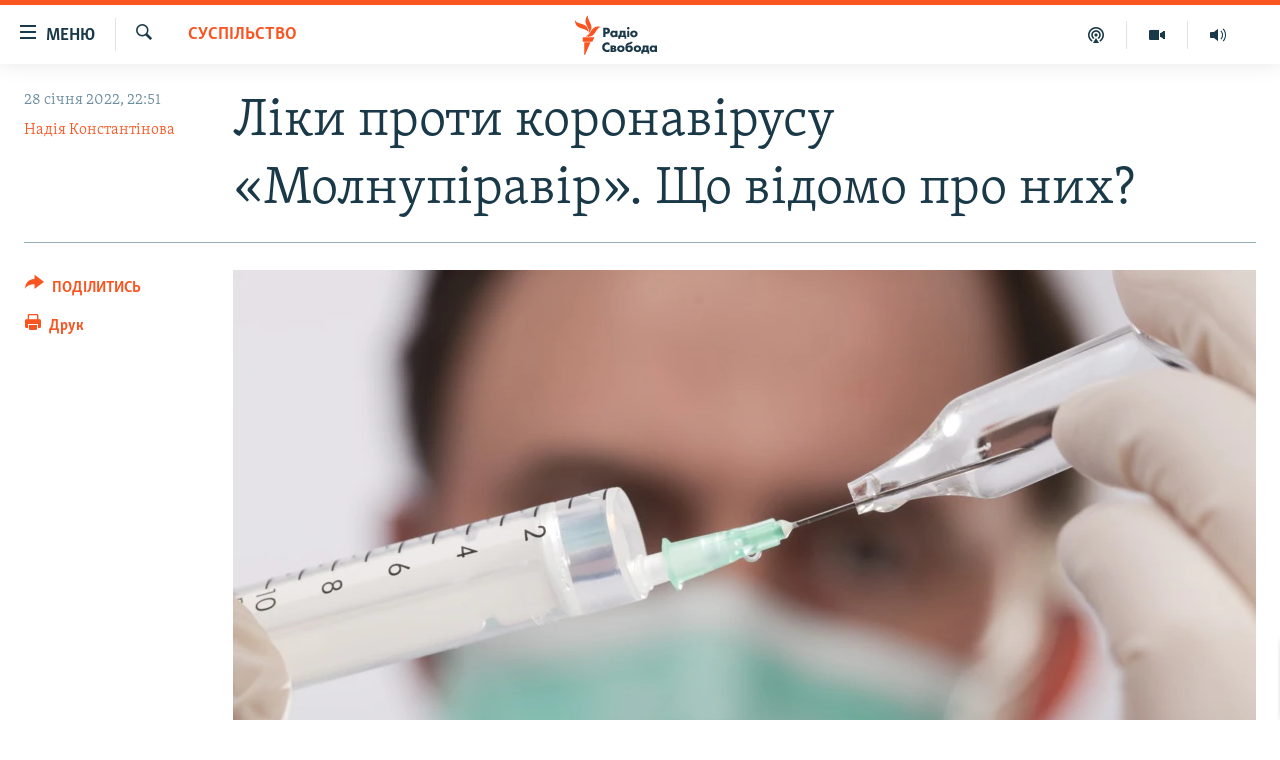

--- FILE ---
content_type: text/html; charset=utf-8
request_url: https://www.radiosvoboda.org/a/liky-proty-koronavirusu-molnupiravir/31676580.html
body_size: 20547
content:

<!DOCTYPE html>
<html lang="uk" dir="ltr" class="no-js">
<head>
<link href="/Content/responsive/RFE/uk-UA/RFE-uk-UA.css?&amp;av=0.0.0.0&amp;cb=370" rel="stylesheet"/>
<script src="https://tags.radiosvoboda.org/rferl-pangea/prod/utag.sync.js"></script> <script type='text/javascript' src='https://www.youtube.com/iframe_api' async></script>
<link rel="manifest" href="/manifest.json">
<script type="text/javascript">
//a general 'js' detection, must be on top level in <head>, due to CSS performance
document.documentElement.className = "js";
var cacheBuster = "370";
var appBaseUrl = "/";
var imgEnhancerBreakpoints = [0, 144, 256, 408, 650, 1023, 1597];
var isLoggingEnabled = false;
var isPreviewPage = false;
var isLivePreviewPage = false;
if (!isPreviewPage) {
window.RFE = window.RFE || {};
window.RFE.cacheEnabledByParam = window.location.href.indexOf('nocache=1') === -1;
const url = new URL(window.location.href);
const params = new URLSearchParams(url.search);
// Remove the 'nocache' parameter
params.delete('nocache');
// Update the URL without the 'nocache' parameter
url.search = params.toString();
window.history.replaceState(null, '', url.toString());
} else {
window.addEventListener('load', function() {
const links = window.document.links;
for (let i = 0; i < links.length; i++) {
links[i].href = '#';
links[i].target = '_self';
}
})
}
var pwaEnabled = true;
var swCacheDisabled;
</script>
<meta charset="utf-8" />
<title>Ліки проти коронавірусу &#171;Молнупіравір&#187;. Що відомо про них? </title>
<meta name="description" content="Препарат ефективний у перші два дні захворювання – вірусолог
" />
<meta name="keywords" content="Україна, Суспільство, Коронавірус, ліки проти коронавірусу, ТОП-ТЕМА, важкий перебіг коронавірусу, молнупіравір, паксловід, молнупіравір затосування, противірусний препарат" />
<meta name="viewport" content="width=device-width, initial-scale=1.0" />
<meta http-equiv="X-UA-Compatible" content="IE=edge" />
<meta name="robots" content="max-image-preview:large"><meta name="p:domain_verify" content="0988ef964c8a209fb93ebd87cfb96d87"/>
<meta name="msvalidate.01" content="06EF19F813911814478D52A8EAF58195" />
<meta name="google-site-verification" content="ot2jsPsN4ShTuDC81rL4R8sgmyIiD9Q-MYij280acbg" />
<meta property="fb:pages" content="359429071842" />
<meta name="yandex-verification" content="d4b894ae216c6ff4" />
<link href="https://www.radiosvoboda.org/a/liky-proty-koronavirusu-molnupiravir/31676580.html" rel="canonical" />
<meta name="apple-mobile-web-app-title" content="Радіо Свобода" />
<meta name="apple-mobile-web-app-status-bar-style" content="black" />
<meta name="apple-itunes-app" content="app-id=1561595320, app-argument=//31676580.ltr" />
<meta content="Ліки проти коронавірусу «Молнупіравір». Що відомо про них? " property="og:title" />
<meta content="Препарат ефективний у перші два дні захворювання – вірусолог
" property="og:description" />
<meta content="article" property="og:type" />
<meta content="https://www.radiosvoboda.org/a/liky-proty-koronavirusu-molnupiravir/31676580.html" property="og:url" />
<meta content="Радіо Свобода" property="og:site_name" />
<meta content="https://www.facebook.com/radiosvoboda.org" property="article:publisher" />
<meta content="https://gdb.rferl.org/31c2f51f-cf1e-4cc2-a0ae-dc68d18ee9be_w1200_h630.jpg" property="og:image" />
<meta content="1200" property="og:image:width" />
<meta content="630" property="og:image:height" />
<meta content="212346855610042" property="fb:app_id" />
<meta content="Надія Константінова" name="Author" />
<meta content="summary_large_image" name="twitter:card" />
<meta content="@radiosvoboda" name="twitter:site" />
<meta content="https://gdb.rferl.org/31c2f51f-cf1e-4cc2-a0ae-dc68d18ee9be_w1200_h630.jpg" name="twitter:image" />
<meta content="Ліки проти коронавірусу «Молнупіравір». Що відомо про них? " name="twitter:title" />
<meta content="Препарат ефективний у перші два дні захворювання – вірусолог
" name="twitter:description" />
<link rel="amphtml" href="https://www.radiosvoboda.org/amp/liky-proty-koronavirusu-molnupiravir/31676580.html" />
<script type="application/ld+json">{"articleSection":"Суспільство","isAccessibleForFree":true,"headline":"Ліки проти коронавірусу «Молнупіравір». Що відомо про них? ","inLanguage":"uk-UA","keywords":"Україна, Суспільство, Коронавірус, ліки проти коронавірусу, ТОП-ТЕМА, важкий перебіг коронавірусу, молнупіравір, паксловід, молнупіравір затосування, противірусний препарат","author":{"@type":"Person","url":"https://www.radiosvoboda.org/author/надія-константінова/guvuqi","description":"На Радіо Свобода з 1999 року. Закінчила магістратуру Інституту журналістики КНУ імені Шевченка. Займалася правозахисною і соціальною тематикою. Була редактором спільного проєкту Радіо Свобода і «Нашого Радіо» «Звуки життя», згодом «Лінія уваги» на «Радіо Мелодія».","image":{"@type":"ImageObject","url":"https://gdb.rferl.org/003f0b12-9ae2-40da-80ce-f074c47d3e3c.jpg"},"name":"Надія Константінова"},"datePublished":"2022-01-28 20:51:55Z","dateModified":"2022-01-28 21:03:42Z","publisher":{"logo":{"width":512,"height":220,"@type":"ImageObject","url":"https://www.radiosvoboda.org/Content/responsive/RFE/uk-UA/img/logo.png"},"@type":"NewsMediaOrganization","url":"https://www.radiosvoboda.org","sameAs":["https://www.facebook.com/radiosvoboda.org","https://twitter.com/radiosvoboda","https://www.youtube.com/channel/UC7qnYpVcuFbURi3E2E6_f6Q","https://www.instagram.com/radio.svoboda/","https://telegram.me/svoboda_radio"],"name":"Радіо Свобода","alternateName":"Радіо Свобода Україна"},"@context":"https://schema.org","@type":"NewsArticle","mainEntityOfPage":"https://www.radiosvoboda.org/a/liky-proty-koronavirusu-molnupiravir/31676580.html","url":"https://www.radiosvoboda.org/a/liky-proty-koronavirusu-molnupiravir/31676580.html","description":"Препарат ефективний у перші два дні захворювання – вірусолог\n\n","image":{"width":1080,"height":608,"@type":"ImageObject","url":"https://gdb.rferl.org/31c2f51f-cf1e-4cc2-a0ae-dc68d18ee9be_w1080_h608.jpg"},"name":"Ліки проти коронавірусу «Молнупіравір». Що відомо про них? "}</script>
<script src="/Scripts/responsive/infographics.b?v=dVbZ-Cza7s4UoO3BqYSZdbxQZVF4BOLP5EfYDs4kqEo1&amp;av=0.0.0.0&amp;cb=370"></script>
<script src="/Scripts/responsive/loader.b?v=Q26XNwrL6vJYKjqFQRDnx01Lk2pi1mRsuLEaVKMsvpA1&amp;av=0.0.0.0&amp;cb=370"></script>
<link rel="icon" type="image/svg+xml" href="/Content/responsive/RFE/img/webApp/favicon.svg" />
<link rel="alternate icon" href="/Content/responsive/RFE/img/webApp/favicon.ico" />
<link rel="mask-icon" color="#ea6903" href="/Content/responsive/RFE/img/webApp/favicon_safari.svg" />
<link rel="apple-touch-icon" sizes="152x152" href="/Content/responsive/RFE/img/webApp/ico-152x152.png" />
<link rel="apple-touch-icon" sizes="144x144" href="/Content/responsive/RFE/img/webApp/ico-144x144.png" />
<link rel="apple-touch-icon" sizes="114x114" href="/Content/responsive/RFE/img/webApp/ico-114x114.png" />
<link rel="apple-touch-icon" sizes="72x72" href="/Content/responsive/RFE/img/webApp/ico-72x72.png" />
<link rel="apple-touch-icon-precomposed" href="/Content/responsive/RFE/img/webApp/ico-57x57.png" />
<link rel="icon" sizes="192x192" href="/Content/responsive/RFE/img/webApp/ico-192x192.png" />
<link rel="icon" sizes="128x128" href="/Content/responsive/RFE/img/webApp/ico-128x128.png" />
<meta name="msapplication-TileColor" content="#ffffff" />
<meta name="msapplication-TileImage" content="/Content/responsive/RFE/img/webApp/ico-144x144.png" />
<link rel="preload" href="/Content/responsive/fonts/Skolar-Lt_Cyrl_v2.4.woff" type="font/woff" as="font" crossorigin="anonymous" />
<link rel="alternate" type="application/rss+xml" title="RFE/RL - Top Stories [RSS]" href="/api/" />
<link rel="sitemap" type="application/rss+xml" href="/sitemap.xml" />
</head>
<body class=" nav-no-loaded cc_theme pg-article print-lay-article js-category-to-nav nojs-images ">
<script type="text/javascript" >
var analyticsData = {url:"https://www.radiosvoboda.org/a/liky-proty-koronavirusu-molnupiravir/31676580.html",property_id:"421",article_uid:"31676580",page_title:"Ліки проти коронавірусу «Молнупіравір». Що відомо про них? ",page_type:"article",content_type:"article",subcontent_type:"article",last_modified:"2022-01-28 21:03:42Z",pub_datetime:"2022-01-28 20:51:55Z",pub_year:"2022",pub_month:"01",pub_day:"28",pub_hour:"20",pub_weekday:"Friday",section:"суспільство",english_section:"society-zone",byline:"Надія Константінова",categories:"ukraine-zone,society-zone,coronavirus",tags:"ліки проти коронавірусу;топ-тема;важкий перебіг коронавірусу;молнупіравір;паксловід;молнупіравір затосування;противірусний препарат",domain:"www.radiosvoboda.org",language:"Ukrainian",language_service:"RFERL Ukrainian",platform:"web",copied:"no",copied_article:"",copied_title:"",runs_js:"Yes",cms_release:"8.44.0.0.370",enviro_type:"prod",slug:"liky-proty-koronavirusu-molnupiravir",entity:"RFE",short_language_service:"UKR",platform_short:"W",page_name:"Ліки проти коронавірусу «Молнупіравір». Що відомо про них? "};
</script>
<noscript><iframe src="https://www.googletagmanager.com/ns.html?id=GTM-WXZBPZ" height="0" width="0" style="display:none;visibility:hidden"></iframe></noscript><script type="text/javascript" data-cookiecategory="analytics">
var gtmEventObject = Object.assign({}, analyticsData, {event: 'page_meta_ready'});window.dataLayer = window.dataLayer || [];window.dataLayer.push(gtmEventObject);
if (top.location === self.location) { //if not inside of an IFrame
var renderGtm = "true";
if (renderGtm === "true") {
(function(w,d,s,l,i){w[l]=w[l]||[];w[l].push({'gtm.start':new Date().getTime(),event:'gtm.js'});var f=d.getElementsByTagName(s)[0],j=d.createElement(s),dl=l!='dataLayer'?'&l='+l:'';j.async=true;j.src='//www.googletagmanager.com/gtm.js?id='+i+dl;f.parentNode.insertBefore(j,f);})(window,document,'script','dataLayer','GTM-WXZBPZ');
}
}
</script>
<!--Analytics tag js version start-->
<script type="text/javascript" data-cookiecategory="analytics">
var utag_data = Object.assign({}, analyticsData, {});
if(typeof(TealiumTagFrom)==='function' && typeof(TealiumTagSearchKeyword)==='function') {
var utag_from=TealiumTagFrom();var utag_searchKeyword=TealiumTagSearchKeyword();
if(utag_searchKeyword!=null && utag_searchKeyword!=='' && utag_data["search_keyword"]==null) utag_data["search_keyword"]=utag_searchKeyword;if(utag_from!=null && utag_from!=='') utag_data["from"]=TealiumTagFrom();}
if(window.top!== window.self&&utag_data.page_type==="snippet"){utag_data.page_type = 'iframe';}
try{if(window.top!==window.self&&window.self.location.hostname===window.top.location.hostname){utag_data.platform = 'self-embed';utag_data.platform_short = 'se';}}catch(e){if(window.top!==window.self&&window.self.location.search.includes("platformType=self-embed")){utag_data.platform = 'cross-promo';utag_data.platform_short = 'cp';}}
(function(a,b,c,d){ a="https://tags.radiosvoboda.org/rferl-pangea/prod/utag.js"; b=document;c="script";d=b.createElement(c);d.src=a;d.type="text/java"+c;d.async=true; a=b.getElementsByTagName(c)[0];a.parentNode.insertBefore(d,a); })();
</script>
<!--Analytics tag js version end-->
<!-- Analytics tag management NoScript -->
<noscript>
<img style="position: absolute; border: none;" src="https://ssc.radiosvoboda.org/b/ss/bbgprod,bbgentityrferl/1/G.4--NS/794242041?pageName=rfe%3aukr%3aw%3aarticle%3a%d0%9b%d1%96%d0%ba%d0%b8%20%d0%bf%d1%80%d0%be%d1%82%d0%b8%20%d0%ba%d0%be%d1%80%d0%be%d0%bd%d0%b0%d0%b2%d1%96%d1%80%d1%83%d1%81%d1%83%20%c2%ab%d0%9c%d0%be%d0%bb%d0%bd%d1%83%d0%bf%d1%96%d1%80%d0%b0%d0%b2%d1%96%d1%80%c2%bb.%20%d0%a9%d0%be%20%d0%b2%d1%96%d0%b4%d0%be%d0%bc%d0%be%20%d0%bf%d1%80%d0%be%20%d0%bd%d0%b8%d1%85%3f%20&amp;c6=%d0%9b%d1%96%d0%ba%d0%b8%20%d0%bf%d1%80%d0%be%d1%82%d0%b8%20%d0%ba%d0%be%d1%80%d0%be%d0%bd%d0%b0%d0%b2%d1%96%d1%80%d1%83%d1%81%d1%83%20%c2%ab%d0%9c%d0%be%d0%bb%d0%bd%d1%83%d0%bf%d1%96%d1%80%d0%b0%d0%b2%d1%96%d1%80%c2%bb.%20%d0%a9%d0%be%20%d0%b2%d1%96%d0%b4%d0%be%d0%bc%d0%be%20%d0%bf%d1%80%d0%be%20%d0%bd%d0%b8%d1%85%3f%20&amp;v36=8.44.0.0.370&amp;v6=D=c6&amp;g=https%3a%2f%2fwww.radiosvoboda.org%2fa%2fliky-proty-koronavirusu-molnupiravir%2f31676580.html&amp;c1=D=g&amp;v1=D=g&amp;events=event1,event52&amp;c16=rferl%20ukrainian&amp;v16=D=c16&amp;c5=society-zone&amp;v5=D=c5&amp;ch=%d0%a1%d1%83%d1%81%d0%bf%d1%96%d0%bb%d1%8c%d1%81%d1%82%d0%b2%d0%be&amp;c15=ukrainian&amp;v15=D=c15&amp;c4=article&amp;v4=D=c4&amp;c14=31676580&amp;v14=D=c14&amp;v20=no&amp;c17=web&amp;v17=D=c17&amp;mcorgid=518abc7455e462b97f000101%40adobeorg&amp;server=www.radiosvoboda.org&amp;pageType=D=c4&amp;ns=bbg&amp;v29=D=server&amp;v25=rfe&amp;v30=421&amp;v105=D=User-Agent " alt="analytics" width="1" height="1" /></noscript>
<!-- End of Analytics tag management NoScript -->
<!--*** Accessibility links - For ScreenReaders only ***-->
<section>
<div class="sr-only">
<h2>Доступність посилання</h2>
<ul>
<li><a href="#content" data-disable-smooth-scroll="1">Перейти до основного матеріалу</a></li>
<li><a href="#navigation" data-disable-smooth-scroll="1">Перейти до основної навігації</a></li>
<li><a href="#txtHeaderSearch" data-disable-smooth-scroll="1">Перейти до пошуку</a></li>
</ul>
</div>
</section>
<div dir="ltr">
<div id="page">
<aside>
<div class="c-lightbox overlay-modal">
<div class="c-lightbox__intro">
<h2 class="c-lightbox__intro-title"></h2>
<button class="btn btn--rounded c-lightbox__btn c-lightbox__intro-next" title="Вперед">
<span class="ico ico--rounded ico-chevron-forward"></span>
<span class="sr-only">Вперед</span>
</button>
</div>
<div class="c-lightbox__nav">
<button class="btn btn--rounded c-lightbox__btn c-lightbox__btn--close" title="Закрити">
<span class="ico ico--rounded ico-close"></span>
<span class="sr-only">Закрити</span>
</button>
<button class="btn btn--rounded c-lightbox__btn c-lightbox__btn--prev" title="Назад">
<span class="ico ico--rounded ico-chevron-backward"></span>
<span class="sr-only">Назад</span>
</button>
<button class="btn btn--rounded c-lightbox__btn c-lightbox__btn--next" title="Вперед">
<span class="ico ico--rounded ico-chevron-forward"></span>
<span class="sr-only">Вперед</span>
</button>
</div>
<div class="c-lightbox__content-wrap">
<figure class="c-lightbox__content">
<span class="c-spinner c-spinner--lightbox">
<img src="/Content/responsive/img/player-spinner.png"
alt="Будь ласка, зачекайте"
title="Будь ласка, зачекайте" />
</span>
<div class="c-lightbox__img">
<div class="thumb">
<img src="" alt="" />
</div>
</div>
<figcaption>
<div class="c-lightbox__info c-lightbox__info--foot">
<span class="c-lightbox__counter"></span>
<span class="caption c-lightbox__caption"></span>
</div>
</figcaption>
</figure>
</div>
<div class="hidden">
<div class="content-advisory__box content-advisory__box--lightbox">
<span class="content-advisory__box-text">Зображення містить чутливий вміст, який деякі люди можуть вважати образливим або тривожним.</span>
<button class="btn btn--transparent content-advisory__box-btn m-t-md" value="text" type="button">
<span class="btn__text">
Натисніть, щоб побачити
</span>
</button>
</div>
</div>
</div>
<div class="print-dialogue">
<div class="container">
<h3 class="print-dialogue__title section-head">Опції друку:</h3>
<div class="print-dialogue__opts">
<ul class="print-dialogue__opt-group">
<li class="form__group form__group--checkbox">
<input class="form__check " id="checkboxImages" name="checkboxImages" type="checkbox" checked="checked" />
<label for="checkboxImages" class="form__label m-t-md">Зображення</label>
</li>
<li class="form__group form__group--checkbox">
<input class="form__check " id="checkboxMultimedia" name="checkboxMultimedia" type="checkbox" checked="checked" />
<label for="checkboxMultimedia" class="form__label m-t-md">Мультимедіа</label>
</li>
</ul>
<ul class="print-dialogue__opt-group">
<li class="form__group form__group--checkbox">
<input class="form__check " id="checkboxEmbedded" name="checkboxEmbedded" type="checkbox" checked="checked" />
<label for="checkboxEmbedded" class="form__label m-t-md">Вкладений контент</label>
</li>
<li class="hidden">
<input class="form__check " id="checkboxComments" name="checkboxComments" type="checkbox" />
<label for="checkboxComments" class="form__label m-t-md">Коментарі</label>
</li>
</ul>
</div>
<div class="print-dialogue__buttons">
<button class="btn btn--secondary close-button" type="button" title="Скасувати">
<span class="btn__text ">Скасувати</span>
</button>
<button class="btn btn-cust-print m-l-sm" type="button" title="Друк">
<span class="btn__text ">Друк</span>
</button>
</div>
</div>
</div>
<div class="ctc-message pos-fix">
<div class="ctc-message__inner">Посилання скопійовано</div>
</div>
</aside>
<div class="hdr-20 hdr-20--big">
<div class="hdr-20__inner">
<div class="hdr-20__max pos-rel">
<div class="hdr-20__side hdr-20__side--primary d-flex">
<label data-for="main-menu-ctrl" data-switcher-trigger="true" data-switch-target="main-menu-ctrl" class="burger hdr-trigger pos-rel trans-trigger" data-trans-evt="click" data-trans-id="menu">
<span class="ico ico-close hdr-trigger__ico hdr-trigger__ico--close burger__ico burger__ico--close"></span>
<span class="ico ico-menu hdr-trigger__ico hdr-trigger__ico--open burger__ico burger__ico--open"></span>
<span class="burger__label">Меню</span>
</label>
<div class="menu-pnl pos-fix trans-target" data-switch-target="main-menu-ctrl" data-trans-id="menu">
<div class="menu-pnl__inner">
<nav class="main-nav menu-pnl__item menu-pnl__item--first">
<ul class="main-nav__list accordeon" data-analytics-tales="false" data-promo-name="link" data-location-name="nav,secnav">
<li class="main-nav__item">
<a class="main-nav__item-name main-nav__item-name--link" href="/radio-svoboda-70" title="РАДІО СВОБОДА – 70 РОКІВ" data-item-name="radio-svoboda-70" >РАДІО СВОБОДА – 70 РОКІВ</a>
</li>
<li class="main-nav__item">
<a class="main-nav__item-name main-nav__item-name--link" href="https://www.radiosvoboda.org/p/4399.html" title="ВСЕ ЗА ДОБУ" >ВСЕ ЗА ДОБУ</a>
</li>
<li class="main-nav__item accordeon__item" data-switch-target="menu-item-1479">
<label class="main-nav__item-name main-nav__item-name--label accordeon__control-label" data-switcher-trigger="true" data-for="menu-item-1479">
СТАТТІ
<span class="ico ico-chevron-down main-nav__chev"></span>
</label>
<div class="main-nav__sub-list">
<a class="main-nav__item-name main-nav__item-name--link main-nav__item-name--sub" href="/z/633" title="ПОЛІТИКА" data-item-name="politics-zone" >ПОЛІТИКА</a>
<a class="main-nav__item-name main-nav__item-name--link main-nav__item-name--sub" href="/z/986" title="ЕКОНОМІКА" data-item-name="economy-zone" >ЕКОНОМІКА</a>
<a class="main-nav__item-name main-nav__item-name--link main-nav__item-name--sub" href="/z/636" title="СУСПІЛЬСТВО" data-item-name="society-zone" >СУСПІЛЬСТВО</a>
<a class="main-nav__item-name main-nav__item-name--link main-nav__item-name--sub" href="/z/635" title="КУЛЬТУРА" data-item-name="culture-zone" >КУЛЬТУРА</a>
<a class="main-nav__item-name main-nav__item-name--link main-nav__item-name--sub" href="/p/7440.html" title="СПОРТ" data-item-name="sport" >СПОРТ</a>
<a class="main-nav__item-name main-nav__item-name--link main-nav__item-name--sub" href="/z/631" title="УКРАЇНА" data-item-name="ukraine-zone" >УКРАЇНА</a>
<a class="main-nav__item-name main-nav__item-name--link main-nav__item-name--sub" href="/z/632" title="СВІТ" data-item-name="world-zone" >СВІТ</a>
</div>
</li>
<li class="main-nav__item">
<a class="main-nav__item-name main-nav__item-name--link" href="/z/16697" title="ВІЙНА" data-item-name="war-in-ukraine-zone" >ВІЙНА</a>
</li>
<li class="main-nav__item">
<a class="main-nav__item-name main-nav__item-name--link" href="/z/22763" title="РОСІЙСЬКА &#171;ФІЛЬТРАЦІЯ&#187;" data-item-name="filtrationcamps" >РОСІЙСЬКА &#171;ФІЛЬТРАЦІЯ&#187;</a>
</li>
<li class="main-nav__item">
<a class="main-nav__item-name main-nav__item-name--link" href="/donbassrealii" title="ДОНБАС.РЕАЛІЇ" data-item-name="donbassrealii" >ДОНБАС.РЕАЛІЇ</a>
</li>
<li class="main-nav__item">
<a class="main-nav__item-name main-nav__item-name--link" href="https://ru.krymr.com/" title="КРИМ.РЕАЛІЇ" target="_blank" rel="noopener">КРИМ.РЕАЛІЇ</a>
</li>
<li class="main-nav__item">
<a class="main-nav__item-name main-nav__item-name--link" href="/ty-iak" title="ТИ ЯК?" data-item-name="ty-iak" >ТИ ЯК?</a>
</li>
<li class="main-nav__item">
<a class="main-nav__item-name main-nav__item-name--link" href="/skhemy" title="СХЕМИ" data-item-name="shemy-section" >СХЕМИ</a>
</li>
<li class="main-nav__item">
<a class="main-nav__item-name main-nav__item-name--link" href="/p/10011.html" title="ПРИАЗОВ’Я" data-item-name="Azov Region" >ПРИАЗОВ’Я</a>
</li>
<li class="main-nav__item">
<a class="main-nav__item-name main-nav__item-name--link" href="/china" title="КИТАЙ.ВИКЛИКИ" data-item-name="china-zone" >КИТАЙ.ВИКЛИКИ</a>
</li>
<li class="main-nav__item">
<a class="main-nav__item-name main-nav__item-name--link" href="/p/5390.html" title="МУЛЬТИМЕДІА" data-item-name="videos-section" >МУЛЬТИМЕДІА</a>
</li>
<li class="main-nav__item">
<a class="main-nav__item-name main-nav__item-name--link" href="/photo" title="ФОТО" data-item-name="photo-radiosvoboda" >ФОТО</a>
</li>
<li class="main-nav__item">
<a class="main-nav__item-name main-nav__item-name--link" href="/special-projects" title="СПЕЦПРОЄКТИ" data-item-name="Special projects" >СПЕЦПРОЄКТИ</a>
</li>
<li class="main-nav__item">
<a class="main-nav__item-name main-nav__item-name--link" href="https://www.radiosvoboda.org/p/podcast-radiosvoboda.html" title="ПОДКАСТИ" >ПОДКАСТИ</a>
</li>
</ul>
</nav>
<div class="menu-pnl__item">
<h5 class="menu-pnl__sub-head">Крим Реалії</h5>
<a href="https://ru.krymr.com" class="menu-pnl__item-link" title="РУС">РУС</a>
<a href="https://ua.krymr.com" class="menu-pnl__item-link" title="УКР">УКР</a>
<a href="https://ktat.krymr.com" class="menu-pnl__item-link" title="КТАТ">КТАТ</a>
</div>
<div class="menu-pnl__item menu-pnl__item--social">
<h5 class="menu-pnl__sub-head">ДОЛУЧАЙСЯ!</h5>
<a href="https://www.facebook.com/radiosvoboda.org" title="Стежте за нами на Facebook" data-analytics-text="follow_on_facebook" class="btn btn--rounded btn--social-inverted menu-pnl__btn js-social-btn btn-facebook" target="_blank" rel="noopener">
<span class="ico ico-facebook-alt ico--rounded"></span>
</a>
<a href="https://twitter.com/radiosvoboda" title="Стежте за нами у Twitter" data-analytics-text="follow_on_twitter" class="btn btn--rounded btn--social-inverted menu-pnl__btn js-social-btn btn-twitter" target="_blank" rel="noopener">
<span class="ico ico-twitter ico--rounded"></span>
</a>
<a href="https://www.youtube.com/channel/UC7qnYpVcuFbURi3E2E6_f6Q" title="Стежте за нами на Youtube" data-analytics-text="follow_on_youtube" class="btn btn--rounded btn--social-inverted menu-pnl__btn js-social-btn btn-youtube" target="_blank" rel="noopener">
<span class="ico ico-youtube ico--rounded"></span>
</a>
<a href="https://news.google.com/publications/CAAqBwgKMLKCjQsw1ZeeAw" title="Радіо Свобода на Google News" data-analytics-text="follow_on_google_news" class="btn btn--rounded btn--social-inverted menu-pnl__btn js-social-btn btn-g-news" target="_blank" rel="noopener">
<span class="ico ico-google-news ico--rounded"></span>
</a>
<a href="https://www.instagram.com/radio.svoboda/" title="Follow us on Instagram" data-analytics-text="follow_on_instagram" class="btn btn--rounded btn--social-inverted menu-pnl__btn js-social-btn btn-instagram" target="_blank" rel="noopener">
<span class="ico ico-instagram ico--rounded"></span>
</a>
<a href="https://telegram.me/svoboda_radio" title="Стежте за нами у Telegram " data-analytics-text="follow_on_telegram" class="btn btn--rounded btn--social-inverted menu-pnl__btn js-social-btn btn-telegram" target="_blank" rel="noopener">
<span class="ico ico-telegram ico--rounded"></span>
</a>
</div>
<div class="menu-pnl__item">
<a href="/navigation/allsites" class="menu-pnl__item-link">
<span class="ico ico-languages "></span>
Усі сайти RFE/RL
</a>
</div>
</div>
</div>
<label data-for="top-search-ctrl" data-switcher-trigger="true" data-switch-target="top-search-ctrl" class="top-srch-trigger hdr-trigger">
<span class="ico ico-close hdr-trigger__ico hdr-trigger__ico--close top-srch-trigger__ico top-srch-trigger__ico--close"></span>
<span class="ico ico-search hdr-trigger__ico hdr-trigger__ico--open top-srch-trigger__ico top-srch-trigger__ico--open"></span>
</label>
<div class="srch-top srch-top--in-header" data-switch-target="top-search-ctrl">
<div class="container">
<form action="/s" class="srch-top__form srch-top__form--in-header" id="form-topSearchHeader" method="get" role="search"><label for="txtHeaderSearch" class="sr-only">Шукати</label>
<input type="text" id="txtHeaderSearch" name="k" placeholder="пошук за словом..." accesskey="s" value="" class="srch-top__input analyticstag-event" onkeydown="if (event.keyCode === 13) { FireAnalyticsTagEventOnSearch('search', $dom.get('#txtHeaderSearch')[0].value) }" />
<button title="Шукати" type="submit" class="btn btn--top-srch analyticstag-event" onclick="FireAnalyticsTagEventOnSearch('search', $dom.get('#txtHeaderSearch')[0].value) ">
<span class="ico ico-search"></span>
</button></form>
</div>
</div>
<a href="/" class="main-logo-link">
<img src="/Content/responsive/RFE/uk-UA/img/logo-compact.svg" class="main-logo main-logo--comp" alt="site logo">
<img src="/Content/responsive/RFE/uk-UA/img/logo.svg" class="main-logo main-logo--big" alt="site logo">
</a>
</div>
<div class="hdr-20__side hdr-20__side--secondary d-flex">
<a href="/schedule/radio/86#live-now" title="Радio" class="hdr-20__secondary-item" data-item-name="audio">
<span class="ico ico-audio hdr-20__secondary-icon"></span>
</a>
<a href="/p/5390.html" title="Мультимедiа" class="hdr-20__secondary-item" data-item-name="video">
<span class="ico ico-video hdr-20__secondary-icon"></span>
</a>
<a href="/p/podcast-radiosvoboda.html" title="Подкасти" class="hdr-20__secondary-item" data-item-name="podcast">
<span class="ico ico-podcast hdr-20__secondary-icon"></span>
</a>
<a href="/s" title="Шукати" class="hdr-20__secondary-item hdr-20__secondary-item--search" data-item-name="search">
<span class="ico ico-search hdr-20__secondary-icon hdr-20__secondary-icon--search"></span>
</a>
<div class="srch-bottom">
<form action="/s" class="srch-bottom__form d-flex" id="form-bottomSearch" method="get" role="search"><label for="txtSearch" class="sr-only">Шукати</label>
<input type="search" id="txtSearch" name="k" placeholder="пошук за словом..." accesskey="s" value="" class="srch-bottom__input analyticstag-event" onkeydown="if (event.keyCode === 13) { FireAnalyticsTagEventOnSearch('search', $dom.get('#txtSearch')[0].value) }" />
<button title="Шукати" type="submit" class="btn btn--bottom-srch analyticstag-event" onclick="FireAnalyticsTagEventOnSearch('search', $dom.get('#txtSearch')[0].value) ">
<span class="ico ico-search"></span>
</button></form>
</div>
</div>
<img src="/Content/responsive/RFE/uk-UA/img/logo-print.gif" class="logo-print" alt="site logo">
<img src="/Content/responsive/RFE/uk-UA/img/logo-print_color.png" class="logo-print logo-print--color" alt="site logo">
</div>
</div>
</div>
<script>
if (document.body.className.indexOf('pg-home') > -1) {
var nav2In = document.querySelector('.hdr-20__inner');
var nav2Sec = document.querySelector('.hdr-20__side--secondary');
var secStyle = window.getComputedStyle(nav2Sec);
if (nav2In && window.pageYOffset < 150 && secStyle['position'] !== 'fixed') {
nav2In.classList.add('hdr-20__inner--big')
}
}
</script>
<div class="c-hlights c-hlights--breaking c-hlights--no-item" data-hlight-display="mobile,desktop">
<div class="c-hlights__wrap container p-0">
<div class="c-hlights__nav">
<a role="button" href="#" title="Назад">
<span class="ico ico-chevron-backward m-0"></span>
<span class="sr-only">Назад</span>
</a>
<a role="button" href="#" title="Вперед">
<span class="ico ico-chevron-forward m-0"></span>
<span class="sr-only">Вперед</span>
</a>
</div>
<span class="c-hlights__label">
<span class="">ВАЖЛИВО</span>
<span class="switcher-trigger">
<label data-for="more-less-1" data-switcher-trigger="true" class="switcher-trigger__label switcher-trigger__label--more p-b-0" title="БІЛЬШЕ">
<span class="ico ico-chevron-down"></span>
</label>
<label data-for="more-less-1" data-switcher-trigger="true" class="switcher-trigger__label switcher-trigger__label--less p-b-0" title="МЕНШЕ">
<span class="ico ico-chevron-up"></span>
</label>
</span>
</span>
<ul class="c-hlights__items switcher-target" data-switch-target="more-less-1">
</ul>
</div>
</div> <div id="content">
<main class="container">
<div class="hdr-container">
<div class="row">
<div class="col-category col-xs-12 col-md-2 pull-left"> <div class="category js-category">
<a class="" href="/z/636">Суспільство</a> </div>
</div><div class="col-title col-xs-12 col-md-10 pull-right"> <h1 class="title pg-title">
Ліки проти коронавірусу &#171;Молнупіравір&#187;. Що відомо про них?
</h1>
</div><div class="col-publishing-details col-xs-12 col-sm-12 col-md-2 pull-left"> <div class="publishing-details ">
<div class="published">
<span class="date" >
<time pubdate="pubdate" datetime="2022-01-28T22:51:55+02:00">
28 січня 2022, 22:51
</time>
</span>
</div>
<div class="links">
<ul class="links__list links__list--column">
<li class="links__item">
<a class="links__item-link" href="/author/надія-константінова/guvuqi" title="Надія Константінова">Надія Константінова</a>
</li>
</ul>
</div>
</div>
</div><div class="col-lg-12 separator"> <div class="separator">
<hr class="title-line" />
</div>
</div><div class="col-multimedia col-xs-12 col-md-10 pull-right"> <div class="cover-media">
<figure class="media-image js-media-expand">
<div class="img-wrap">
<div class="thumb thumb16_9">
<img src="https://gdb.rferl.org/31c2f51f-cf1e-4cc2-a0ae-dc68d18ee9be_w250_r1_s.jpg" alt="&#171;Молнупіравір&#187; – це противірусний препарат прямої дії, що запобігає розмноженню вірусу" />
</div>
</div>
<figcaption>
<span class="caption">&#171;Молнупіравір&#187; – це противірусний препарат прямої дії, що запобігає розмноженню вірусу</span>
</figcaption>
</figure>
</div>
</div><div class="col-xs-12 col-md-2 pull-left article-share pos-rel"> <div class="share--box">
<div class="sticky-share-container" style="display:none">
<div class="container">
<a href="https://www.radiosvoboda.org" id="logo-sticky-share">&nbsp;</a>
<div class="pg-title pg-title--sticky-share">
Ліки проти коронавірусу &#171;Молнупіравір&#187;. Що відомо про них?
</div>
<div class="sticked-nav-actions">
<!--This part is for sticky navigation display-->
<p class="buttons link-content-sharing p-0 ">
<button class="btn btn--link btn-content-sharing p-t-0 " id="btnContentSharing" value="text" role="Button" type="" title="поділитися в інших соцмережах">
<span class="ico ico-share ico--l"></span>
<span class="btn__text ">
ПОДІЛИТИСЬ
</span>
</button>
</p>
<aside class="content-sharing js-content-sharing js-content-sharing--apply-sticky content-sharing--sticky"
role="complementary"
data-share-url="https://www.radiosvoboda.org/a/liky-proty-koronavirusu-molnupiravir/31676580.html" data-share-title="Ліки проти коронавірусу &#171;Молнупіравір&#187;. Що відомо про них? " data-share-text="Препарат ефективний у перші два дні захворювання – вірусолог
">
<div class="content-sharing__popover">
<h6 class="content-sharing__title">ПОДІЛИТИСЬ</h6>
<button href="#close" id="btnCloseSharing" class="btn btn--text-like content-sharing__close-btn">
<span class="ico ico-close ico--l"></span>
</button>
<ul class="content-sharing__list">
<li class="content-sharing__item">
<div class="ctc ">
<input type="text" class="ctc__input" readonly="readonly">
<a href="" js-href="https://www.radiosvoboda.org/a/liky-proty-koronavirusu-molnupiravir/31676580.html" class="content-sharing__link ctc__button">
<span class="ico ico-copy-link ico--rounded ico--s"></span>
<span class="content-sharing__link-text">скопіювати</span>
</a>
</div>
</li>
<li class="content-sharing__item">
<a href="https://facebook.com/sharer.php?u=https%3a%2f%2fwww.radiosvoboda.org%2fa%2fliky-proty-koronavirusu-molnupiravir%2f31676580.html"
data-analytics-text="share_on_facebook"
title="Facebook" target="_blank"
class="content-sharing__link js-social-btn">
<span class="ico ico-facebook ico--rounded ico--s"></span>
<span class="content-sharing__link-text">Facebook</span>
</a>
</li>
<li class="content-sharing__item">
<a href="https://twitter.com/share?url=https%3a%2f%2fwww.radiosvoboda.org%2fa%2fliky-proty-koronavirusu-molnupiravir%2f31676580.html&amp;text=%d0%9b%d1%96%d0%ba%d0%b8+%d0%bf%d1%80%d0%be%d1%82%d0%b8+%d0%ba%d0%be%d1%80%d0%be%d0%bd%d0%b0%d0%b2%d1%96%d1%80%d1%83%d1%81%d1%83+%c2%ab%d0%9c%d0%be%d0%bb%d0%bd%d1%83%d0%bf%d1%96%d1%80%d0%b0%d0%b2%d1%96%d1%80%c2%bb.+%d0%a9%d0%be+%d0%b2%d1%96%d0%b4%d0%be%d0%bc%d0%be+%d0%bf%d1%80%d0%be+%d0%bd%d0%b8%d1%85%3f+"
data-analytics-text="share_on_twitter"
title="X (Twitter)" target="_blank"
class="content-sharing__link js-social-btn">
<span class="ico ico-twitter ico--rounded ico--s"></span>
<span class="content-sharing__link-text">X (Twitter)</span>
</a>
</li>
<li class="content-sharing__item">
<a href="https://telegram.me/share/url?url=https%3a%2f%2fwww.radiosvoboda.org%2fa%2fliky-proty-koronavirusu-molnupiravir%2f31676580.html"
data-analytics-text="share_on_telegram"
title="Telegram" target="_blank"
class="content-sharing__link js-social-btn">
<span class="ico ico-telegram ico--rounded ico--s"></span>
<span class="content-sharing__link-text">Telegram</span>
</a>
</li>
<li class="content-sharing__item visible-xs-inline-block visible-sm-inline-block">
<a href="whatsapp://send?text=https%3a%2f%2fwww.radiosvoboda.org%2fa%2fliky-proty-koronavirusu-molnupiravir%2f31676580.html"
data-analytics-text="share_on_whatsapp"
title="WhatsApp" target="_blank"
class="content-sharing__link js-social-btn">
<span class="ico ico-whatsapp ico--rounded ico--s"></span>
<span class="content-sharing__link-text">WhatsApp</span>
</a>
</li>
<li class="content-sharing__item visible-md-inline-block visible-lg-inline-block">
<a href="https://web.whatsapp.com/send?text=https%3a%2f%2fwww.radiosvoboda.org%2fa%2fliky-proty-koronavirusu-molnupiravir%2f31676580.html"
data-analytics-text="share_on_whatsapp_desktop"
title="WhatsApp" target="_blank"
class="content-sharing__link js-social-btn">
<span class="ico ico-whatsapp ico--rounded ico--s"></span>
<span class="content-sharing__link-text">WhatsApp</span>
</a>
</li>
<li class="content-sharing__item">
<a href="mailto:?body=https%3a%2f%2fwww.radiosvoboda.org%2fa%2fliky-proty-koronavirusu-molnupiravir%2f31676580.html&amp;subject=Ліки проти коронавірусу &#171;Молнупіравір&#187;. Що відомо про них? "
title="Email"
class="content-sharing__link ">
<span class="ico ico-email ico--rounded ico--s"></span>
<span class="content-sharing__link-text">Email</span>
</a>
</li>
</ul>
</div>
</aside>
</div>
</div>
</div>
<div class="links">
<p class="buttons link-content-sharing p-0 ">
<button class="btn btn--link btn-content-sharing p-t-0 " id="btnContentSharing" value="text" role="Button" type="" title="поділитися в інших соцмережах">
<span class="ico ico-share ico--l"></span>
<span class="btn__text ">
ПОДІЛИТИСЬ
</span>
</button>
</p>
<aside class="content-sharing js-content-sharing " role="complementary"
data-share-url="https://www.radiosvoboda.org/a/liky-proty-koronavirusu-molnupiravir/31676580.html" data-share-title="Ліки проти коронавірусу &#171;Молнупіравір&#187;. Що відомо про них? " data-share-text="Препарат ефективний у перші два дні захворювання – вірусолог
">
<div class="content-sharing__popover">
<h6 class="content-sharing__title">ПОДІЛИТИСЬ</h6>
<button href="#close" id="btnCloseSharing" class="btn btn--text-like content-sharing__close-btn">
<span class="ico ico-close ico--l"></span>
</button>
<ul class="content-sharing__list">
<li class="content-sharing__item">
<div class="ctc ">
<input type="text" class="ctc__input" readonly="readonly">
<a href="" js-href="https://www.radiosvoboda.org/a/liky-proty-koronavirusu-molnupiravir/31676580.html" class="content-sharing__link ctc__button">
<span class="ico ico-copy-link ico--rounded ico--l"></span>
<span class="content-sharing__link-text">скопіювати</span>
</a>
</div>
</li>
<li class="content-sharing__item">
<a href="https://facebook.com/sharer.php?u=https%3a%2f%2fwww.radiosvoboda.org%2fa%2fliky-proty-koronavirusu-molnupiravir%2f31676580.html"
data-analytics-text="share_on_facebook"
title="Facebook" target="_blank"
class="content-sharing__link js-social-btn">
<span class="ico ico-facebook ico--rounded ico--l"></span>
<span class="content-sharing__link-text">Facebook</span>
</a>
</li>
<li class="content-sharing__item">
<a href="https://twitter.com/share?url=https%3a%2f%2fwww.radiosvoboda.org%2fa%2fliky-proty-koronavirusu-molnupiravir%2f31676580.html&amp;text=%d0%9b%d1%96%d0%ba%d0%b8+%d0%bf%d1%80%d0%be%d1%82%d0%b8+%d0%ba%d0%be%d1%80%d0%be%d0%bd%d0%b0%d0%b2%d1%96%d1%80%d1%83%d1%81%d1%83+%c2%ab%d0%9c%d0%be%d0%bb%d0%bd%d1%83%d0%bf%d1%96%d1%80%d0%b0%d0%b2%d1%96%d1%80%c2%bb.+%d0%a9%d0%be+%d0%b2%d1%96%d0%b4%d0%be%d0%bc%d0%be+%d0%bf%d1%80%d0%be+%d0%bd%d0%b8%d1%85%3f+"
data-analytics-text="share_on_twitter"
title="X (Twitter)" target="_blank"
class="content-sharing__link js-social-btn">
<span class="ico ico-twitter ico--rounded ico--l"></span>
<span class="content-sharing__link-text">X (Twitter)</span>
</a>
</li>
<li class="content-sharing__item">
<a href="https://telegram.me/share/url?url=https%3a%2f%2fwww.radiosvoboda.org%2fa%2fliky-proty-koronavirusu-molnupiravir%2f31676580.html"
data-analytics-text="share_on_telegram"
title="Telegram" target="_blank"
class="content-sharing__link js-social-btn">
<span class="ico ico-telegram ico--rounded ico--l"></span>
<span class="content-sharing__link-text">Telegram</span>
</a>
</li>
<li class="content-sharing__item visible-xs-inline-block visible-sm-inline-block">
<a href="whatsapp://send?text=https%3a%2f%2fwww.radiosvoboda.org%2fa%2fliky-proty-koronavirusu-molnupiravir%2f31676580.html"
data-analytics-text="share_on_whatsapp"
title="WhatsApp" target="_blank"
class="content-sharing__link js-social-btn">
<span class="ico ico-whatsapp ico--rounded ico--l"></span>
<span class="content-sharing__link-text">WhatsApp</span>
</a>
</li>
<li class="content-sharing__item visible-md-inline-block visible-lg-inline-block">
<a href="https://web.whatsapp.com/send?text=https%3a%2f%2fwww.radiosvoboda.org%2fa%2fliky-proty-koronavirusu-molnupiravir%2f31676580.html"
data-analytics-text="share_on_whatsapp_desktop"
title="WhatsApp" target="_blank"
class="content-sharing__link js-social-btn">
<span class="ico ico-whatsapp ico--rounded ico--l"></span>
<span class="content-sharing__link-text">WhatsApp</span>
</a>
</li>
<li class="content-sharing__item">
<a href="mailto:?body=https%3a%2f%2fwww.radiosvoboda.org%2fa%2fliky-proty-koronavirusu-molnupiravir%2f31676580.html&amp;subject=Ліки проти коронавірусу &#171;Молнупіравір&#187;. Що відомо про них? "
title="Email"
class="content-sharing__link ">
<span class="ico ico-email ico--rounded ico--l"></span>
<span class="content-sharing__link-text">Email</span>
</a>
</li>
</ul>
</div>
</aside>
<p class="link-print visible-md visible-lg buttons p-0">
<button class="btn btn--link btn-print p-t-0" onclick="if (typeof FireAnalyticsTagEvent === 'function') {FireAnalyticsTagEvent({ on_page_event: 'print_story' });}return false" title="(CTRL+P)">
<span class="ico ico-print"></span>
<span class="btn__text">Друк</span>
</button>
</p>
</div>
</div>
</div>
</div>
</div>
<div class="body-container">
<div class="row">
<div class="col-xs-12 col-sm-12 col-md-10 col-lg-10 pull-right">
<div class="row">
<div class="col-xs-12 col-sm-12 col-md-8 col-lg-8 pull-left bottom-offset content-offset">
<div id="article-content" class="content-floated-wrap fb-quotable">
<div class="wsw">
<p><strong>МОЗ <a class="wsw__a" href="https:// https://www.radiosvoboda.org/a/news-moz-molnupiravir-ekstrene-zastosuvannia/31672356.html" target="_blank">дозволило</a> </strong> <strong>екстренне використання</strong><strong> препарату «Молнупіравір» для лікування коронавірусної інфекції. У відомстві повідомляють, що за бюджетні кошти закуплять 300 тисяч доз</strong> <strong>«Молнупіравіру». Радіо Свобода поцікавилося, скільки ефективним є цей препарат у лікуванні ковідних хворих. </strong></p>
<h2 class="wsw__h2"><strong>Що за препарат?</strong></h2>
<p><strong>«Молнупіравір»</strong> пройшов клінічні випробування і добре зарекомендував себе як препарат, який використовується для лікування COVID-19 легкого та середнього ступенів тяжкості у дорослих.</p>
<p>«Це противірусний препарат прямої дії, що запобігає розмноженню вірусу. Його використовують для лікування COVID-19 насамперед у групах ризику, щоб убезпечити хворих від переходу від легкого ступеня тяжкості захворювання до середнього та тяжкого», – повідомили у МОЗ у відповідь на інформаційний запит Радіо Свобода.</p>
<p>Препарат випускається у капсулах по 200 мг і не потребує спеціальних умов зберігання.</p>
<h2 class="wsw__h2"><strong>Для кого ліки?</strong></h2>
<p>Низка країн ЄС, а також Велика Британія та США вже застосовують цей лікарський засіб для вразливих груп ковідних пацієнтів, які:</p>
<ul>
<li>мають надмірну вагу;</li>
<li>старші 60 років;</li>
<li>хворіють на цукровий діабет;</li>
<li>мають серцеві недуги.</li>
</ul><div>
<div class="media-block also-read">
<span class="also-read__text--label">ДИВІТЬСЯ ТАКОЖ:</span>
<div class="media-block__content package-list package-list--also-read">
<a href="https://www.radiosvoboda.org/a/news-koronavirus-dani-moz/31675434.html" target='_self'><h4 class="media-block__title media-block__title--size-3">В Україні виявили понад 34 тисячі нових випадків COVID-19 – МОЗ</h4></a>
</div>
</div>
</div>
<h2 class="wsw__h2"><strong>Яка його дія?</strong></h2>
<p>«Молнупіравір» – це противірусний препарат прямої дії, він блокує фермент, який необхідний вірусу для відтворення генетичного коду. Це запобігає розмноженню вірусу та знижує ризик важкого перебігу захворювання, каже у коментарі Радіо Свобода лікарка-вірусолог, професорка <strong>Алла Мироненко</strong>.<em><strong> </strong></em></p>
<p>За її словами, найбільш дієвим цей препарат є в перші кілька днів, навіть годин, відколи у пацієнта з’ֹявилися перші симптоми недуги.</p><div class="wsw__embed">
<figure class="media-image js-media-expand">
<div class="img-wrap">
<div class="thumb">
<img alt="Алла Мироненко" src="https://gdb.rferl.org/ba605cdd-4b96-4d2d-bc70-a97b0ffd6c9e_w250_r0_s.jpg" />
</div>
</div>
<figcaption>
<span class="caption">Алла Мироненко</span>
</figcaption>
</figure>
</div>
<p> </p><div class="content-floated col-xs-12 col-sm-5 overlap-md">
<blockquote>
<div class="c-blockquote c-blockquote--has-quote">
<div class="c-blockquote__content">Важливо, щоб будь-який противірусний препарат був застосований у перші 2 дні хвороби</div>
<div class="c-blockquote__foot">Алла Мироненко</div>
</div>
</blockquote>
</div>
<p>«Важливо, щоб будь-який противірусний препарат був застосований у перші 2 дні хвороби, коли вірус ще не розмножився в організмі і не уразив усі клітини.</p>
<p>Якщо противірусні препарати приймають у більш пізній термін (мова не йде про такі інфекційні захворювання як, наприклад, гепатит, а про респіраторні хвороби), то це суттєво знижує ефект лікування», – наголошує Алла Мироненко. ​</p>
<h2 class="wsw__h2"> </h2><div>
<div class="media-block also-read">
<span class="also-read__text--label">ДИВІТЬСЯ ТАКОЖ:</span>
<div class="media-block__content package-list package-list--also-read">
<a href="https://www.radiosvoboda.org/a/novyny-pryazovya-omikron-kovid-kinets-pandemiyi-prohnoz/31673923.html" target='_self'><h4 class="media-block__title media-block__title--size-3">COVID-19: кого дожене &#171;омікрон&#187; і коли чекати кінця пандемії?
</h4></a>
</div>
</div>
</div>
<h2 class="wsw__h2"><strong>Переваги препарату</strong></h2>
<p>Використання «Молнупіравіру» дозволить в рази знизити смертність ковідних хворих, зауважує у розмові з Радіо Свобода імунолог <strong>Борис Донськой</strong>.</p>
<p>«Звісно, ми говоримо не в десять разів, а в два-три рази. Але і в такому випадку це вже добре, особливо, коли йдеться про пацієнтів з груп ризику», – говорить імунолог.</p>
<p>Серед переваг препарату – зручна лікарська форма і нетривалий курс прийому (до 5 днів), зазначає лікарка-пульмонолог <strong>Світлана Гук. </strong>На її думку, це одна з можливостей впливати на ранній період коронавірусної інфекції.</p><div class="wsw__embed">
<figure class="media-image js-media-expand">
<div class="img-wrap">
<div class="thumb">
<img alt="Світлана Гук" src="https://gdb.rferl.org/c9c39bf8-14f0-40db-bc28-d061a9554cf3_w250_r0_s.jpg" />
</div>
</div>
<figcaption>
<span class="caption">Світлана Гук</span>
</figcaption>
</figure>
</div><div class="content-floated col-xs-12 col-sm-5 overlap-md">
<blockquote>
<div class="c-blockquote c-blockquote--has-quote">
<div class="c-blockquote__content">Попри заяви, що &#171;Омікрон&#187; є легким штамом, все ж таки я зустрічала випадки, коли мої пацієнти, ураджені ним, хворіли важко</div>
<div class="c-blockquote__foot">Світлана Гук</div>
</div>
</blockquote>
</div>
<p>«Крім «Молнупіравіру» від компанії <strong>Merck</strong><strong>, </strong>світ активно використовує препарат <strong><a class="wsw__a" href="https://www.radiosvoboda.org/a/news-eu-liky-covid/31674719.html " target="_blank">«Паксловід»</a></strong> виробництва <strong>Pfizer</strong>. Його застосування мене би більше порадувало. Наскільки «Молнупіравір» зможе знижувати інтенсивність захворювання і його терміни, покаже час на моїй практиці.</p>
<p>Хоча нові ліки – це добре, оскільки попри заяви, що <strong>«Омікрон»</strong> є легким штамом, все ж таки я зустрічала випадки, коли мої пацієнти, ураджені ним, хворіли важко. Відтак, будь-які можливості тут вітаються», – зауважила лікарка у інтерв’ю Радіо Свобода.</p>
<h2 class="wsw__h2"><strong>Український аналог</strong></h2>
<p>Загалом, припускають експерти, застосування «Молнупіравіру» дозволить:</p>
<ul>
<li>скоротити кількість днів, коли людина хворіє;</li>
<li>знизити тяжкість перебіг захворювання;</li>
<li>допоможе запобігти ускладненням.</li>
</ul>
<p>Втім, як зауважила <strong>Алла Мироненко</strong>, український противірусний препарат <strong>«Амізон»,</strong> який використовувався у боротьбі з грипом, пройшов клінічні випробування і добре зарекомендував себе також і проти коронавірусу: при середній тяжкості захворювання він зменшував тривалість хвороби на 2 дні.</p><div>
<div class="media-block also-read">
<span class="also-read__text--label">ДИВІТЬСЯ ТАКОЖ:</span>
<div class="media-block__content package-list package-list--also-read">
<a href="https://www.radiosvoboda.org/a/news-koronavirus-dani-shcheplennia/31673704.html" target='_self'><h4 class="media-block__title media-block__title--size-3">Коронавірус: ще понад 82 тисячі людей отримали щеплення в Україні</h4></a>
</div>
</div>
</div><div class="clear"></div>
<div class="wsw__embed">
<div class="infgraphicsAttach" >
<script type="text/javascript">
initInfographics(
{
groups:[],
params:[],
isMobile:true
});
</script>
<div style="background:#eeeeee; border:1px solid #cccccc; padding:5px 10px"><big>Встановлюйте новий <a class="wsw__a" href="https://www.radiosvoboda.org/mobile-apps" target="_blank">застосунок Радіо Свобода</a> на смартфони та планшети <a class="wsw__a" href="https://apps.apple.com/us/app/id1561595320" target="_blank">Apple</a> і <a class="wsw__a" href="https://play.google.com/store/apps/details?id=org.rferl.ukr" target="_blank">Android</a>.</big></div>
</div>
</div>
<p> </p>
</div>
<ul>
<li>
<div class="c-author c-author--hlight">
<div class="media-block">
<a href="/author/надія-константінова/guvuqi" class="img-wrap img-wrap--xs img-wrap--float img-wrap--t-spac">
<div class="thumb thumb1_1 rounded">
<noscript class="nojs-img">
<img src="https://gdb.rferl.org/003f0b12-9ae2-40da-80ce-f074c47d3e3c_w100_r5.jpg" alt="Зображення 16x9" class="avatar" />
</noscript>
<img alt="Зображення 16x9" class="avatar" data-src="https://gdb.rferl.org/003f0b12-9ae2-40da-80ce-f074c47d3e3c_w66_r5.jpg" src="" />
</div>
</a>
<div class="c-author__content">
<h4 class="media-block__title media-block__title--author">
<a href="/author/надія-константінова/guvuqi">Надія Константінова</a>
</h4>
<div class="wsw c-author__wsw">
<p>На Радіо Свобода з 1999 року. Закінчила магістратуру Інституту журналістики КНУ імені Шевченка. Займалася правозахисною і соціальною тематикою. Була редактором спільного проєкту Радіо Свобода і &laquo;Нашого Радіо&raquo; &laquo;Звуки життя&raquo;, згодом &laquo;Лінія уваги&raquo; на &laquo;Радіо Мелодія&raquo;.</p>
</div>
<div class="c-author__btns m-t-md">
<a class="btn btn-facebook btn--social" href="https://facebook.com/nadiia.konstantinova" title="АВТОРА">
<span class="ico ico-facebook"></span>
<span class="btn__text">АВТОРА</span>
</a>
<a class="btn btn-rss btn--social" href="/api/aguvuqil-vomx-tpe-ikuqp" title="RSS">
<span class="ico ico-rss"></span>
<span class="btn__text">RSS</span>
</a>
</div>
</div>
</div>
</div>
</li>
</ul>
</div>
</div>
<div class="col-xs-12 col-sm-12 col-md-4 col-lg-4 pull-left design-top-offset"> <div class="media-block-wrap">
<h2 class="section-head">НА ЦЮ Ж ТЕМУ</h2>
<div class="row">
<ul>
<li class="col-xs-12 col-sm-6 col-md-12 col-lg-12 mb-grid">
<div class="media-block ">
<a href="/a/news-koronavirus-dani-rosiya/31674098.html" class="img-wrap img-wrap--t-spac img-wrap--size-4 img-wrap--float" title="У Росії зафіксували новий рекорд за кількістю випадків COVID-19 – майже 89 тисяч за добу">
<div class="thumb thumb16_9">
<noscript class="nojs-img">
<img src="https://gdb.rferl.org/ea10ed7a-9325-477f-8055-f9bba623b708_w100_r1.jpg" alt="У Росії зафіксували новий рекорд за кількістю випадків COVID-19 – майже 89 тисяч за добу" />
</noscript>
<img data-src="https://gdb.rferl.org/ea10ed7a-9325-477f-8055-f9bba623b708_w33_r1.jpg" src="" alt="У Росії зафіксували новий рекорд за кількістю випадків COVID-19 – майже 89 тисяч за добу" class=""/>
</div>
</a>
<div class="media-block__content media-block__content--h">
<a href="/a/news-koronavirus-dani-rosiya/31674098.html">
<h4 class="media-block__title media-block__title--size-4" title="У Росії зафіксували новий рекорд за кількістю випадків COVID-19 – майже 89 тисяч за добу">
У Росії зафіксували новий рекорд за кількістю випадків COVID-19 – майже 89 тисяч за добу
</h4>
</a>
</div>
</div>
</li>
<li class="col-xs-12 col-sm-6 col-md-12 col-lg-12 mb-grid">
<div class="media-block ">
<a href="/a/news-covid-19-u-radi/31673968.html" class="img-wrap img-wrap--t-spac img-wrap--size-4 img-wrap--float" title="На COVID-19 хворіє більше народних депутатів, ніж за весь час пандемії&#160; – речниця &#171;Слуги народу&#187;">
<div class="thumb thumb16_9">
<noscript class="nojs-img">
<img src="https://gdb.rferl.org/229f1944-6907-4fa1-ade9-953bacd1bedf_cx0_cy10_cw0_w100_r1.jpg" alt="На COVID-19 хворіє більше народних депутатів, ніж за весь час пандемії&#160; – речниця &#171;Слуги народу&#187;" />
</noscript>
<img data-src="https://gdb.rferl.org/229f1944-6907-4fa1-ade9-953bacd1bedf_cx0_cy10_cw0_w33_r1.jpg" src="" alt="На COVID-19 хворіє більше народних депутатів, ніж за весь час пандемії&#160; – речниця &#171;Слуги народу&#187;" class=""/>
</div>
</a>
<div class="media-block__content media-block__content--h">
<a href="/a/news-covid-19-u-radi/31673968.html">
<h4 class="media-block__title media-block__title--size-4" title="На COVID-19 хворіє більше народних депутатів, ніж за весь час пандемії&#160; – речниця &#171;Слуги народу&#187;">
На COVID-19 хворіє більше народних депутатів, ніж за весь час пандемії&#160; – речниця &#171;Слуги народу&#187;
</h4>
</a>
</div>
</div>
</li>
<li class="col-xs-12 col-sm-6 col-md-12 col-lg-12 mb-grid">
<div class="media-block ">
<a href="/a/news-omikron-ukraina/31669114.html" class="img-wrap img-wrap--t-spac img-wrap--size-4 img-wrap--float" title="&#171;Омікрон&#187; виявлений у 17 областях України – МОЗ">
<div class="thumb thumb16_9">
<noscript class="nojs-img">
<img src="https://gdb.rferl.org/e1470000-0aff-0242-bdb3-08d9b8aa3dbf_w100_r1.jpg" alt="&#171;Омікрон&#187; виявлений у 17 областях України – МОЗ" />
</noscript>
<img data-src="https://gdb.rferl.org/e1470000-0aff-0242-bdb3-08d9b8aa3dbf_w33_r1.jpg" src="" alt="&#171;Омікрон&#187; виявлений у 17 областях України – МОЗ" class=""/>
</div>
</a>
<div class="media-block__content media-block__content--h">
<a href="/a/news-omikron-ukraina/31669114.html">
<h4 class="media-block__title media-block__title--size-4" title="&#171;Омікрон&#187; виявлений у 17 областях України – МОЗ">
&#171;Омікрон&#187; виявлений у 17 областях України – МОЗ
</h4>
</a>
</div>
</div>
</li>
</ul>
</div>
</div>
<div class="region">
<div class="media-block-wrap" id="wrowblock-4746_21" data-area-id=R1_1>
<h2 class="section-head">
ЗВЕРНИ УВАГУ </h2>
<div class="row">
<div class="col-xs-12 col-sm-6 col-md-12 col-lg-12">
<div class="row">
<ul>
<li class="col-xs-12 col-sm-12 col-md-12 col-lg-12">
<div class="media-block ">
<a href="/a/viyna-nastup-rf-prognoz/33648004.html" class="img-wrap img-wrap--t-spac img-wrap--size-2" title="Найбільша загроза – на двох напрямках: куди Росія кине війська у 2026 році?">
<div class="thumb thumb16_9">
<noscript class="nojs-img">
<img src="https://gdb.rferl.org/fbefadc2-8258-417c-ced6-08de31c8eae4_cx0_cy9_cw0_w160_r1.jpg" alt="Військовий 100-ї ОМБр ЗСУ стежить за небом, щоб виявити російський дрон, на позиції поблизу Костянтинівки, Донецька область, 29 листопада 2025 року" />
</noscript>
<img data-src="https://gdb.rferl.org/fbefadc2-8258-417c-ced6-08de31c8eae4_cx0_cy9_cw0_w100_r1.jpg" src="" alt="Військовий 100-ї ОМБр ЗСУ стежить за небом, щоб виявити російський дрон, на позиції поблизу Костянтинівки, Донецька область, 29 листопада 2025 року" class=""/>
</div>
</a>
<div class="media-block__content">
<a href="/a/viyna-nastup-rf-prognoz/33648004.html">
<h4 class="media-block__title media-block__title--size-2" title="Найбільша загроза – на двох напрямках: куди Росія кине війська у 2026 році?">
Найбільша загроза – на двох напрямках: куди Росія кине війська у 2026 році?
</h4>
</a>
</div>
</div>
</li>
</ul>
</div>
</div>
<div class="col-xs-12 col-sm-6 col-md-12 col-lg-12 fui-grid">
<div class="row">
<ul>
<li class="col-xs-12 col-sm-12 col-md-12 col-lg-12 fui-grid__inner">
<div class="media-block ">
<a href="/a/ukrayina-pidtrymka-protesty-iran-vidnosyny-analiz/33651433.html" class="img-wrap img-wrap--t-spac img-wrap--size-4 img-wrap--float" title="&#171;Приніс багато зла Україні&#187;. Чому Київ так сильно бажає зміни режиму в Ірані?">
<div class="thumb thumb16_9">
<noscript class="nojs-img">
<img src="https://gdb.rferl.org/b3e6f906-6f94-4da4-2321-08de3be37656_cx0_cy0_cw79_w100_r1.jpg" alt="Протестувальники підпалили поліцейські автівки. Іран, 8 січня 2026 року" />
</noscript>
<img data-src="https://gdb.rferl.org/b3e6f906-6f94-4da4-2321-08de3be37656_cx0_cy0_cw79_w33_r1.jpg" src="" alt="Протестувальники підпалили поліцейські автівки. Іран, 8 січня 2026 року" class=""/>
</div>
</a>
<div class="media-block__content media-block__content--h">
<a href="/a/ukrayina-pidtrymka-protesty-iran-vidnosyny-analiz/33651433.html">
<h4 class="media-block__title media-block__title--size-4" title="&#171;Приніс багато зла Україні&#187;. Чому Київ так сильно бажає зміни режиму в Ірані?">
&#171;Приніс багато зла Україні&#187;. Чому Київ так сильно бажає зміни режиму в Ірані?
</h4>
</a>
</div>
</div>
</li>
<li class="col-xs-12 col-sm-12 col-md-12 col-lg-12 fui-grid__inner">
<div class="media-block ">
<a href="/a/myroslav-hay-pro-novu-taktyku-zsu/33651450.html" class="img-wrap img-wrap--t-spac img-wrap--size-4 img-wrap--float" title="Солдати РФ втрачають мотивацію наступати: Z-воєнкори скаржаться на нову тактику ЗСУ">
<div class="thumb thumb16_9">
<noscript class="nojs-img">
<img src="https://gdb.rferl.org/9f059920-27b1-4694-41be-08de3c91433d_w100_r1.jpg" alt="Артилеристи 44-ї ОАБр ім. гетьмана Данила Апостола стріляють із гаубиці M777. Дніпропетровська область, грудень 2025 року" />
</noscript>
<img data-src="https://gdb.rferl.org/9f059920-27b1-4694-41be-08de3c91433d_w33_r1.jpg" src="" alt="Артилеристи 44-ї ОАБр ім. гетьмана Данила Апостола стріляють із гаубиці M777. Дніпропетровська область, грудень 2025 року" class=""/>
</div>
</a>
<div class="media-block__content media-block__content--h">
<a href="/a/myroslav-hay-pro-novu-taktyku-zsu/33651450.html">
<h4 class="media-block__title media-block__title--size-4" title="Солдати РФ втрачають мотивацію наступати: Z-воєнкори скаржаться на нову тактику ЗСУ">
Солдати РФ втрачають мотивацію наступати: Z-воєнкори скаржаться на нову тактику ЗСУ
</h4>
</a>
</div>
</div>
</li>
<li class="col-xs-12 col-sm-12 col-md-12 col-lg-12 fui-grid__inner">
<div class="media-block ">
<a href="/a/problema-zbroynykh-syl-hulyaypole-osadi/33650523.html" class="img-wrap img-wrap--t-spac img-wrap--size-4 img-wrap--float" title="&#171;Це проблема всіх Збройних сил&#187;. Як Гуляйполе потрапило в облогу армії РФ?">
<div class="thumb thumb16_9">
<noscript class="nojs-img">
<img src="https://gdb.rferl.org/b7e32628-681c-440c-0319-08de3bed1b27_w100_r1.jpg" alt="Колаж: російські солдати на навчаннях (ліворуч) і (праворуч) у бронемашині" />
</noscript>
<img data-src="https://gdb.rferl.org/b7e32628-681c-440c-0319-08de3bed1b27_w33_r1.jpg" src="" alt="Колаж: російські солдати на навчаннях (ліворуч) і (праворуч) у бронемашині" class=""/>
</div>
</a>
<div class="media-block__content media-block__content--h">
<a href="/a/problema-zbroynykh-syl-hulyaypole-osadi/33650523.html">
<h4 class="media-block__title media-block__title--size-4" title="&#171;Це проблема всіх Збройних сил&#187;. Як Гуляйполе потрапило в облогу армії РФ?">
&#171;Це проблема всіх Збройних сил&#187;. Як Гуляйполе потрапило в облогу армії РФ?
</h4>
</a>
</div>
</div>
</li>
<li class="col-xs-12 col-sm-12 col-md-12 col-lg-12 fui-grid__inner">
<div class="media-block ">
<a href="/a/dezertyry-z-armiyi-rf/33647736.html" class="img-wrap img-wrap--t-spac img-wrap--size-4 img-wrap--float" title="&#171;Я не хотів убивати українців&#187;. У 2025-му дезертирів з армії РФ стало вдвічі більше (дослідження)">
<div class="thumb thumb16_9">
<noscript class="nojs-img">
<img src="https://gdb.rferl.org/c5d3a2fe-84b4-4d9d-ba0a-08de3c914337_w100_r1.jpg" alt="" />
</noscript>
<img data-src="https://gdb.rferl.org/c5d3a2fe-84b4-4d9d-ba0a-08de3c914337_w33_r1.jpg" src="" alt="" class=""/>
</div>
</a>
<div class="media-block__content media-block__content--h">
<a href="/a/dezertyry-z-armiyi-rf/33647736.html">
<h4 class="media-block__title media-block__title--size-4" title="&#171;Я не хотів убивати українців&#187;. У 2025-му дезертирів з армії РФ стало вдвічі більше (дослідження)">
&#171;Я не хотів убивати українців&#187;. У 2025-му дезертирів з армії РФ стало вдвічі більше (дослідження)
</h4>
</a>
</div>
</div>
</li>
<li class="col-xs-12 col-sm-12 col-md-12 col-lg-12 fui-grid__inner">
<div class="media-block ">
<a href="/a/aviatsiya-zsu-pilot-mih-29/33644268.html" class="img-wrap img-wrap--t-spac img-wrap--size-4 img-wrap--float" title="&#171;С-400 завжди летить у спину&#187;: пілот МіГ-29 про бойову роботу біля лінії фронту і ППО">
<div class="thumb thumb16_9">
<noscript class="nojs-img">
<img src="https://gdb.rferl.org/df445291-da7b-4ae8-01ba-08de3bed1b27_w100_r1.jpg" alt="Як українська авіація знищує повітряні та наземні цілі російської армії?" />
</noscript>
<img data-src="https://gdb.rferl.org/df445291-da7b-4ae8-01ba-08de3bed1b27_w33_r1.jpg" src="" alt="Як українська авіація знищує повітряні та наземні цілі російської армії?" class=""/>
</div>
</a>
<div class="media-block__content media-block__content--h">
<a href="/a/aviatsiya-zsu-pilot-mih-29/33644268.html">
<h4 class="media-block__title media-block__title--size-4" title="&#171;С-400 завжди летить у спину&#187;: пілот МіГ-29 про бойову роботу біля лінії фронту і ППО">
&#171;С-400 завжди летить у спину&#187;: пілот МіГ-29 про бойову роботу біля лінії фронту і ППО
</h4>
</a>
</div>
</div>
</li>
</ul>
</div>
</div>
</div>
</div>
<div class="media-block-wrap" id="wrowblock-59676_21" data-area-id=R2_1>
<h2 class="section-head">
<a href="https://ua.krymr.com/" onclick="window.open(&#39;https://ua.krymr.com/&#39;);return false;" target="_blank"><span class="ico ico-chevron-forward pull-right flip"></span>Проєкт Крим.Реалії</a> </h2>
<div class="wsw">
<div class="clear"></div>
<div class="wsw__embed">
<div class="infgraphicsAttach" >
<script type="text/javascript">
initInfographics(
{
groups:[],
params:[{"Name":"embed_code","Value":"&lt;iframe data-pangea-embed=\"true\" data-hj-allow-iframe=\"true\" src=\"https://ua.krymr.com/widget/115480.html\" width=\"100%\" height=\"340\" frameborder=\"0\" scrolling=\"no\"&gt;&lt;/iframe&gt;","DefaultValue":"","HtmlEncode":false,"Type":"HTML"}],
isMobile:true
});
</script>
<div class="pangeaExternalWidgetSnippet">
<iframe src="#" style="display:none" frameborder="0"></iframe>
<div></div>
</div>
<script type="text/javascript">
(function (d) {
var userInput = Infographics.Param["embed_code"],
container = (d.getElementsByClassName ? d.getElementsByClassName("pangeaExternalWidgetSnippet") : d.querySelectorAll(".pangeaExternalWidgetSnippet"))[0],
ifr = container.getElementsByTagName("iframe")[0],
errorMsg = container.getElementsByTagName("div")[0],
render = function () {
var parseHelper = d.createElement("div");
parseHelper.innerHTML = userInput;
var userIfr = parseHelper.getElementsByTagName("iframe")[0];
if (userIfr && userIfr.src.match(/^(https?:)?\/\/([a-zA-Z0-9_.-]+)\/(external)?widget\/([0-9]+)(\/([0-9]+))?\.html/gi) !== null) {
ifr.src = userIfr.src;
ifr.width = userIfr.width;
ifr.height = userIfr.height;
ifr.scrolling = userIfr.scrolling;
ifr.style.display = "block";
errorMsg.style.display = "none";
} else
errorMsg.innerHTML = "Embed code is invalid or incomplete.";
};
container.className = "pangeaExternalWidgetSnippetRendered";
if (d.readyState === "uninitialized" || d.readyState === "loading")
window.addEventListener("load", render);
else //liveblog, ajax
render();
})(document);
</script>
</div>
</div> </div>
</div>
<div class="media-block-wrap" id="wrowblock-4747_21" data-area-id=R3_1>
<h2 class="section-head">
ВИБІР ЧИТАЧІВ </h2>
<div class="row trends-wg">
<a href="/a/news-dtp-kadyrov-chechnya/33652579.html" class="col-xs-12 col-sm-6 col-md-12 col-lg-12 trends-wg__item mb-grid">
<span class="trends-wg__item-inner">
<span class="trends-wg__item-number">1</span>
<h4 class="trends-wg__item-txt">
Кавказ.Реалії: у ДТП за участю кортежу Адама Кадирова загинула людина
<span class="trends-wg__item-views ta-r">109074 views</span>
</h4>
</span>
</a>
<a href="/a/news-chekhiya-pavel-litaky-ukrayina/33653127.html" class="col-xs-12 col-sm-6 col-md-12 col-lg-12 trends-wg__item mb-grid">
<span class="trends-wg__item-inner">
<span class="trends-wg__item-number">2</span>
<h4 class="trends-wg__item-txt">
У МЗС Чехії розкритикували заяву Павела про &#171;швидке постачання&#187; бойових літаків Україні
<span class="trends-wg__item-views ta-r">65257 views</span>
</h4>
</span>
</a>
<a href="/a/news-zelensky-energetyka-selektor/33652474.html" class="col-xs-12 col-sm-6 col-md-12 col-lg-12 trends-wg__item mb-grid">
<span class="trends-wg__item-inner">
<span class="trends-wg__item-number">3</span>
<h4 class="trends-wg__item-txt">
Зеленський назвав три області з найскладнішою ситуацією в енергетиці
<span class="trends-wg__item-views ta-r">59582 views</span>
</h4>
</span>
</a>
<a href="/a/rosiya-donos-konfiskatsiya-zhytla-vorohiv-narodu/33647934.html" class="col-xs-12 col-sm-6 col-md-12 col-lg-12 trends-wg__item mb-grid">
<span class="trends-wg__item-inner">
<span class="trends-wg__item-number">4</span>
<h4 class="trends-wg__item-txt">
&#171;Він і є теперішня Росія&#187;. Як учасник &#171;СВО&#187; у своєї сестри житло забирає, бо вона не підтримує війну проти України
<span class="trends-wg__item-views ta-r">45599 views</span>
</h4>
</span>
</a>
<a href="/a/news-ssha-hrenlandiya-bessent/33653505.html" class="col-xs-12 col-sm-6 col-md-12 col-lg-12 trends-wg__item mb-grid">
<span class="trends-wg__item-inner">
<span class="trends-wg__item-number">5</span>
<h4 class="trends-wg__item-txt">
У міністра США запитали, чим встановлення контролю над Гренландією відрізнятиметься від анексії Криму. Він відповів
<span class="trends-wg__item-views ta-r">42580 views</span>
</h4>
</span>
</a>
</div>
</div>
<div class="media-block-wrap" id="wrowblock-4748_21" data-area-id=R4_1>
<h2 class="section-head">
ФОТО ТА ВІДЕО </h2>
<div class="row">
<ul>
<li class="col-xs-12 col-sm-12 col-md-12 col-lg-12 mb-grid">
<div class="media-block ">
<a href="/a/silska-tserkva-pro-viryan-yakoyi-pysala-amerykanska-konhresvumen-shcho-vidbuvayetsya-video/33651460.html" class="img-wrap img-wrap--t-spac img-wrap--size-2" title="Сільська церква, про вірян якої писала американська конгресвумен: що відбувається">
<div class="thumb thumb16_9">
<noscript class="nojs-img">
<img src="https://gdb.rferl.org/08bdacf9-1593-45de-2512-08de3be37656_tv_w160_r1.jpg" alt="Сільська церква, про вірян якої писала американська конгресвумен: що відбувається" />
</noscript>
<img data-src="https://gdb.rferl.org/08bdacf9-1593-45de-2512-08de3be37656_tv_w100_r1.jpg" src="" alt="Сільська церква, про вірян якої писала американська конгресвумен: що відбувається" class=""/>
</div>
<span class="ico ico-video ico--media-type"></span>
</a>
<div class="media-block__content">
<a href="/a/silska-tserkva-pro-viryan-yakoyi-pysala-amerykanska-konhresvumen-shcho-vidbuvayetsya-video/33651460.html">
<h4 class="media-block__title media-block__title--size-2" title="Сільська церква, про вірян якої писала американська конгресвумен: що відбувається">
Сільська церква, про вірян якої писала американська конгресвумен: що відбувається
</h4>
</a>
</div>
</div>
</li>
<li class="col-xs-12 col-sm-12 col-md-12 col-lg-12 mb-grid">
<div class="media-block ">
<a href="/a/tsenzura-ryby-ta-manekeny-u-folzi-ustriy-talibiv-foto/33650616.html" class="img-wrap img-wrap--t-spac img-wrap--size-2" title="Риба без очей та манекени у фользі. Устрій талібів">
<div class="thumb thumb16_9">
<noscript class="nojs-img">
<img src="https://gdb.rferl.org/00ee66c8-d4dc-4e94-bcf8-08de3c914337_cx18_cy11_cw67_w160_r1.jpg" alt="Фото, зроблене 7 січня в музеї міста Герат, що на заході Афганістану, показує експозицію, яка зображала &lt;a href=&quot;https://www.radiosvoboda.org/a/afganistan-bamian-buddy-kultura/31124905.html&quot; target=&quot;_self&quot; class=&quot;wsw__a&quot; dir=&quot;ltr&quot;&gt;баміанські статуї Будди&lt;/a&gt;, знищені талібами ще 2001 року. Тепер і в музеї їх зображення зафарбовані чорною фарбою. &lt;br&gt;&lt;br&gt;&#171;Закон про мораль&#187;, що забороняє фотографії та відеозйомку &#171;живих істот&#187;, був вперше схвалений керівництвом &#171;Талібану&#187; у серпні 2024 року, проте заборона вводилася поступово і застосовувалася не в усіх регіонах Афганістану" />
</noscript>
<img data-src="https://gdb.rferl.org/00ee66c8-d4dc-4e94-bcf8-08de3c914337_cx18_cy11_cw67_w100_r1.jpg" src="" alt="Фото, зроблене 7 січня в музеї міста Герат, що на заході Афганістану, показує експозицію, яка зображала &lt;a href=&quot;https://www.radiosvoboda.org/a/afganistan-bamian-buddy-kultura/31124905.html&quot; target=&quot;_self&quot; class=&quot;wsw__a&quot; dir=&quot;ltr&quot;&gt;баміанські статуї Будди&lt;/a&gt;, знищені талібами ще 2001 року. Тепер і в музеї їх зображення зафарбовані чорною фарбою. &lt;br&gt;&lt;br&gt;&#171;Закон про мораль&#187;, що забороняє фотографії та відеозйомку &#171;живих істот&#187;, був вперше схвалений керівництвом &#171;Талібану&#187; у серпні 2024 року, проте заборона вводилася поступово і застосовувалася не в усіх регіонах Афганістану" class=""/>
</div>
<span class="ico ico-gallery ico--media-type"></span>
</a>
<div class="media-block__content">
<a href="/a/tsenzura-ryby-ta-manekeny-u-folzi-ustriy-talibiv-foto/33650616.html">
<h4 class="media-block__title media-block__title--size-2" title="Риба без очей та манекени у фользі. Устрій талібів">
Риба без очей та манекени у фользі. Устрій талібів
</h4>
</a>
</div>
</div>
</li>
<li class="col-xs-12 col-sm-12 col-md-12 col-lg-12 mb-grid">
<div class="media-block ">
<a href="/a/video-iran-protesty-zahybla-studentka/33650303.html" class="img-wrap img-wrap--t-spac img-wrap--size-2" title="Студентку &#171;застрелили в спину&#187; під час придушення антиурядових протестів в Ірані">
<div class="thumb thumb16_9">
<noscript class="nojs-img">
<img src="https://gdb.rferl.org/d9beab06-19dd-4fa8-4443-08de3c91433d_w160_r1.jpg" alt="Студентку &#171;застрелили в спину&#187; під час придушення антиурядових протестів в Ірані" />
</noscript>
<img data-src="https://gdb.rferl.org/d9beab06-19dd-4fa8-4443-08de3c91433d_w100_r1.jpg" src="" alt="Студентку &#171;застрелили в спину&#187; під час придушення антиурядових протестів в Ірані" class=""/>
</div>
<span class="ico ico-video ico--media-type"></span>
</a>
<div class="media-block__content">
<a href="/a/video-iran-protesty-zahybla-studentka/33650303.html">
<h4 class="media-block__title media-block__title--size-2" title="Студентку &#171;застрелили в спину&#187; під час придушення антиурядових протестів в Ірані">
Студентку &#171;застрелили в спину&#187; під час придушення антиурядових протестів в Ірані
</h4>
</a>
</div>
</div>
</li>
<li class="col-xs-12 col-sm-12 col-md-12 col-lg-12 mb-grid">
<div class="media-block ">
<a href="/a/u-hrenlandiyi-rozpochalysya-viyskovi-navchannya-arktychna-vytryvalist-video-/33649828.html" class="img-wrap img-wrap--t-spac img-wrap--size-2" title="У Гренландії розпочалися військові навчання &#171;Арктична витривалість&#187;">
<div class="thumb thumb16_9">
<noscript class="nojs-img">
<img src="https://gdb.rferl.org/fcbdbda4-b4a9-464e-44ca-08de3c91433d_tv_w160_r1.jpg" alt="У Гренландії розпочалися військові навчання &#171;Арктична витривалість&#187;
" />
</noscript>
<img data-src="https://gdb.rferl.org/fcbdbda4-b4a9-464e-44ca-08de3c91433d_tv_w100_r1.jpg" src="" alt="У Гренландії розпочалися військові навчання &#171;Арктична витривалість&#187;
" class=""/>
</div>
<span class="ico ico-video ico--media-type"></span>
</a>
<div class="media-block__content">
<a href="/a/u-hrenlandiyi-rozpochalysya-viyskovi-navchannya-arktychna-vytryvalist-video-/33649828.html">
<h4 class="media-block__title media-block__title--size-2" title="У Гренландії розпочалися військові навчання &#171;Арктична витривалість&#187;">
У Гренландії розпочалися військові навчання &#171;Арктична витривалість&#187;
</h4>
</a>
</div>
</div>
</li>
</ul>
</div>
</div>
</div>
</div>
</div>
</div>
</div>
</div>
</main>
<div class="container">
<div class="row">
<div class="col-xs-12 col-sm-12 col-md-12 col-lg-12">
<div class="slide-in-wg suspended" data-cookie-id="wgt-80664-3093866">
<div class="wg-hiding-area">
<span class="ico ico-arrow-right"></span>
<div class="media-block-wrap">
<h2 class="section-head">Recommended</h2>
<div class="row">
<ul>
<li class="col-xs-12 col-sm-12 col-md-12 col-lg-12 mb-grid">
<div class="media-block ">
<a href="/a/rosiya-ukrayina-zahroza-viyny/31703318.html" class="img-wrap img-wrap--t-spac img-wrap--size-4 img-wrap--float" title="Війна Росії проти України. Переговори. Усі новини на цей час">
<div class="thumb thumb16_9">
<noscript class="nojs-img">
<img src="https://gdb.rferl.org/332c2f83-8ebe-406a-bbc4-08de3c914337_w100_r1.jpg" alt="Головнокомандувач ЗСУ Олександр Сирський: російська армія підтягує резерви до Покровська Донецької області" />
</noscript>
<img data-src="https://gdb.rferl.org/332c2f83-8ebe-406a-bbc4-08de3c914337_w33_r1.jpg" src="" alt="Головнокомандувач ЗСУ Олександр Сирський: російська армія підтягує резерви до Покровська Донецької області" class=""/>
</div>
<span class="ico ico-liveblog ico--media-type"></span>
</a>
<div class="media-block__content media-block__content--h">
<a href="/a/rosiya-ukrayina-zahroza-viyny/31703318.html">
<h4 class="media-block__title media-block__title--size-4" title="Війна Росії проти України. Переговори. Усі новини на цей час">
Війна Росії проти України. Переговори. Усі новини на цей час
</h4>
</a>
</div>
</div>
</li>
</ul>
</div>
</div>
</div>
</div>
</div>
</div>
</div>
<a class="btn pos-abs p-0 lazy-scroll-load" data-ajax="true" data-ajax-mode="replace" data-ajax-update="#ymla-section" data-ajax-url="/part/section/5/9539" href="/p/9539.html" loadonce="true" title="Читайте також">​</a> <div id="ymla-section" class="clear ymla-section"></div>
</div>
<footer role="contentinfo">
<div id="foot" class="foot">
<div class="container">
<div class="foot-nav collapsed" id="foot-nav">
<div class="menu">
<ul class="items">
<li class="socials block-socials">
<span class="handler" id="socials-handler">
ДОЛУЧАЙСЯ!
</span>
<div class="inner">
<ul class="subitems follow">
<li>
<a href="https://www.facebook.com/radiosvoboda.org" title="Стежте за нами на Facebook" data-analytics-text="follow_on_facebook" class="btn btn--rounded js-social-btn btn-facebook" target="_blank" rel="noopener">
<span class="ico ico-facebook-alt ico--rounded"></span>
</a>
</li>
<li>
<a href="https://news.google.com/publications/CAAqBwgKMLKCjQsw1ZeeAw" title="Радіо Свобода на Google News" data-analytics-text="follow_on_google_news" class="btn btn--rounded js-social-btn btn-g-news" target="_blank" rel="noopener">
<span class="ico ico-google-news ico--rounded"></span>
</a>
</li>
<li>
<a href="https://twitter.com/radiosvoboda" title="Стежте за нами у Twitter" data-analytics-text="follow_on_twitter" class="btn btn--rounded js-social-btn btn-twitter" target="_blank" rel="noopener">
<span class="ico ico-twitter ico--rounded"></span>
</a>
</li>
<li>
<a href="https://www.youtube.com/channel/UC7qnYpVcuFbURi3E2E6_f6Q" title="Стежте за нами на Youtube" data-analytics-text="follow_on_youtube" class="btn btn--rounded js-social-btn btn-youtube" target="_blank" rel="noopener">
<span class="ico ico-youtube ico--rounded"></span>
</a>
</li>
<li>
<a href="https://www.instagram.com/radio.svoboda/" title="Follow us on Instagram" data-analytics-text="follow_on_instagram" class="btn btn--rounded js-social-btn btn-instagram" target="_blank" rel="noopener">
<span class="ico ico-instagram ico--rounded"></span>
</a>
</li>
<li>
<a href="https://invite.viber.com/?g2=AQAEQqe5E%2FBV%2FU7Pb5u2kDXvry9fp1K9sf6I9Hcf6MWYqd9AgznOEDwzlQrmLFhu" title="Follow us on Viber" data-analytics-text="follow_on_viber" class="btn btn--rounded js-social-btn btn-viber" target="_blank" rel="noopener">
<span class="ico ico-viber ico--rounded"></span>
</a>
</li>
<li>
<a href="https://telegram.me/svoboda_radio" title="Стежте за нами у Telegram " data-analytics-text="follow_on_telegram" class="btn btn--rounded js-social-btn btn-telegram" target="_blank" rel="noopener">
<span class="ico ico-telegram ico--rounded"></span>
</a>
</li>
<li>
<a href="/rssfeeds" title="RSS" data-analytics-text="follow_on_rss" class="btn btn--rounded js-social-btn btn-rss" >
<span class="ico ico-rss ico--rounded"></span>
</a>
</li>
<li>
<a href="/podcasts" title="Podcast" data-analytics-text="follow_on_podcast" class="btn btn--rounded js-social-btn btn-podcast" >
<span class="ico ico-podcast ico--rounded"></span>
</a>
</li>
<li>
<a href="https://www.radiosvoboda.org/p/subscribe-radio-svoboda-weekly.html" title="Підписатися" data-analytics-text="follow_on_subscribe" class="btn btn--rounded js-social-btn btn-email" >
<span class="ico ico-email ico--rounded"></span>
</a>
</li>
</ul>
</div>
</li>
<li class="block-primary collapsed collapsible item">
<span class="handler">
ПІДТРИМКА
<span title="закрити" class="ico ico-chevron-up"></span>
<span title="відкрити" class="ico ico-chevron-down"></span>
<span title="додати" class="ico ico-plus"></span>
<span title="видалити" class="ico ico-minus"></span>
</span>
<div class="inner">
<ul class="subitems">
<li class="subitem">
<a class="handler" href="https://www.radiosvoboda.org/radio/schedule/86" title="Як слухати" >Як слухати</a>
</li>
<li class="subitem">
<a class="handler" href="/mobile-apps" title="Мобільний додаток" >Мобільний додаток</a>
</li>
<li class="subitem">
<a class="handler" href="https://www.radiosvoboda.org/p/subscribe-radio-svoboda-weekly.html" title="Поштова розсилка" target="_blank" rel="noopener">Поштова розсилка</a>
</li>
<li class="subitem">
<a class="handler" href="https://www.radiosvoboda.org/rssfeeds" title="RSS" >RSS</a>
</li>
<li class="subitem">
<a class="handler" href="/forumrules" title="Правила коментування" >Правила коментування</a>
</li>
</ul>
</div>
</li>
<li class="block-primary collapsed collapsible item">
<span class="handler">
ІНФОРМАЦІЯ
<span title="закрити" class="ico ico-chevron-up"></span>
<span title="відкрити" class="ico ico-chevron-down"></span>
<span title="додати" class="ico ico-plus"></span>
<span title="видалити" class="ico ico-minus"></span>
</span>
<div class="inner">
<ul class="subitems">
<li class="subitem">
<a class="handler" href="/about-radiosvoboda" title="Про нас" >Про нас</a>
</li>
<li class="subitem">
<a class="handler" href="/radiosvoboda-codex" title="Наш кодекс" >Наш кодекс</a>
</li>
<li class="subitem">
<a class="handler" href="/copyright" title="Правові аспекти" >Правові аспекти</a>
</li>
<li class="subitem">
<a class="handler" href="/job" title="Вакансії" >Вакансії</a>
</li>
<li class="subitem">
<a class="handler" href="/contacts" title="Зворотний зв&#39;язок" >Зворотний зв&#39;язок</a>
</li>
</ul>
</div>
</li>
</ul>
</div>
</div>
<div class="foot__item foot__item--copyrights">
<p class="copyright">&#169; Радіо Свобода, 2026 | Усі права застережено.</p>
<p class="time-zone">UTC+3</p>
</div>
</div>
</div>
</footer> </div>
</div>
<script src="https://cdn.onesignal.com/sdks/web/v16/OneSignalSDK.page.js" defer></script>
<script>
if (!isPreviewPage) {
window.OneSignalDeferred = window.OneSignalDeferred || [];
OneSignalDeferred.push(function(OneSignal) {
OneSignal.init({
appId: "f9aa483c-d6bc-4d04-9fe7-7a396f7139e7",
});
});
}
</script>
<script type="text/javascript">var body = document.querySelector('body.pg-article,body.pg-document,body.pg-fc,body.pg-poll,body.pg-quiz,body.pg-media,body.pg-infographic');var idsFOund = document.getElementById('article-content') && document.getElementById('content');if (body && idsFOund) {window.clarity("event", "page_that_can_have_visible_slide_in_widget_loaded");var slideIn = document.querySelector(".slide-in-wg");if (slideIn) {window.clarity("event", "page_with_slide_in_widget_loaded");var wglinks = slideIn.querySelectorAll('a');wglinks.forEach(function(l){l.addEventListener('click', function(){window.clarity("event", "slide_in_widget_link_click");});});var arrow = slideIn.querySelector('.ico');arrow.addEventListener('click', function(){if (slideIn.classList.contains('opened')) {window.clarity("event", "user_closed_slide_in_widget");} else {window.clarity("event", "user_opened_previously_closed_slide_in_widget");}});}}</script> <script defer src="/Scripts/responsive/serviceWorkerInstall.js?cb=370"></script>
<script type="text/javascript">
// opera mini - disable ico font
if (navigator.userAgent.match(/Opera Mini/i)) {
document.getElementsByTagName("body")[0].className += " can-not-ff";
}
// mobile browsers test
if (typeof RFE !== 'undefined' && RFE.isMobile) {
if (RFE.isMobile.any()) {
document.getElementsByTagName("body")[0].className += " is-mobile";
}
else {
document.getElementsByTagName("body")[0].className += " is-not-mobile";
}
}
</script>
<script src="/conf.js?x=370" type="text/javascript"></script>
<div class="responsive-indicator">
<div class="visible-xs-block">XS</div>
<div class="visible-sm-block">SM</div>
<div class="visible-md-block">MD</div>
<div class="visible-lg-block">LG</div>
</div>
<script type="text/javascript">
var bar_data = {
"apiId": "31676580",
"apiType": "1",
"isEmbedded": "0",
"culture": "uk-UA",
"cookieName": "cmsLoggedIn",
"cookieDomain": "www.radiosvoboda.org"
};
</script>
<div id="scriptLoaderTarget" style="display:none;contain:strict;"></div>
</body>
</html>